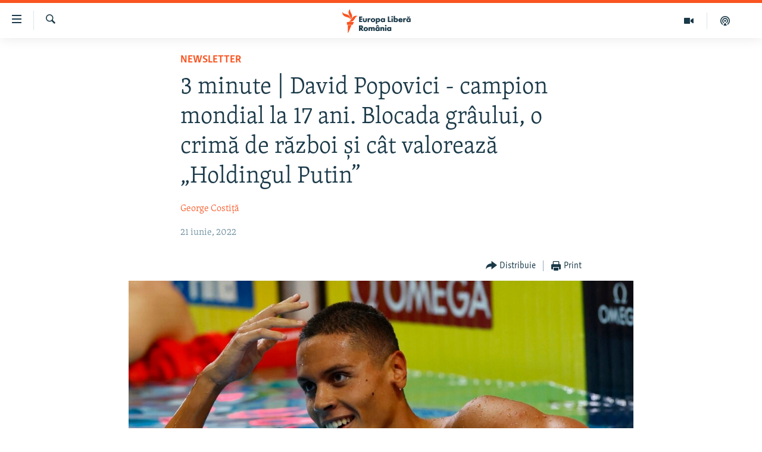

--- FILE ---
content_type: text/html; charset=utf-8
request_url: https://romania.europalibera.org/a/minute-david-popovici---campion-mondial-la-17-ani-blocada-gr%C3%A2ului-o-crim%C4%83-de-r%C4%83zboi-%C8%99i-c%C3%A2t-valoreaz%C4%83-holdingul-putin-/31907641.html
body_size: 18296
content:

<!DOCTYPE html>
<html lang="ro" dir="ltr" class="no-js">
<head>
<link href="/Content/responsive/RFE/ro-RO/RFE-ro-RO.css?&amp;av=0.0.0.0&amp;cb=371" rel="stylesheet"/>
<script src="//tags.europalibera.org/rferl-pangea/prod/utag.sync.js"></script> <script type='text/javascript' src='https://www.youtube.com/iframe_api' async></script>
<link rel="manifest" href="/manifest.json">
<script type="text/javascript">
//a general 'js' detection, must be on top level in <head>, due to CSS performance
document.documentElement.className = "js";
var cacheBuster = "371";
var appBaseUrl = "/";
var imgEnhancerBreakpoints = [0, 144, 256, 408, 650, 1023, 1597];
var isLoggingEnabled = false;
var isPreviewPage = false;
var isLivePreviewPage = false;
if (!isPreviewPage) {
window.RFE = window.RFE || {};
window.RFE.cacheEnabledByParam = window.location.href.indexOf('nocache=1') === -1;
const url = new URL(window.location.href);
const params = new URLSearchParams(url.search);
// Remove the 'nocache' parameter
params.delete('nocache');
// Update the URL without the 'nocache' parameter
url.search = params.toString();
window.history.replaceState(null, '', url.toString());
} else {
window.addEventListener('load', function() {
const links = window.document.links;
for (let i = 0; i < links.length; i++) {
links[i].href = '#';
links[i].target = '_self';
}
})
}
// Iframe & Embed detection
var embedProperties = {};
try {
// Reliable way to check if we are in an iframe.
var isIframe = window.self !== window.top;
embedProperties.is_iframe = isIframe;
if (!isIframe) {
embedProperties.embed_context = "main";
} else {
// We are in an iframe. Let's try to access the parent.
// This access will only fail with strict cross-origin (without document.domain).
var parentLocation = window.top.location;
// The access succeeded. Now we explicitly compare the hostname.
if (window.location.hostname === parentLocation.hostname) {
embedProperties.embed_context = "embed_self";
} else {
// Hostname is different (e.g. different subdomain with document.domain)
embedProperties.embed_context = "embed_cross";
}
// Since the access works, we can safely get the details.
embedProperties.url_parent = parentLocation.href;
embedProperties.title_parent = window.top.document.title;
}
} catch (err) {
// We are in an iframe, and an error occurred, probably due to cross-origin restrictions.
embedProperties.is_iframe = true;
embedProperties.embed_context = "embed_cross";
// We cannot access the properties of window.top.
// `document.referrer` can sometimes provide the URL of the parent page.
// It is not 100% reliable, but it is the best we can do in this situation.
embedProperties.url_parent = document.referrer || null;
embedProperties.title_parent = null; // We can't get to the title in a cross-origin scenario.
}
var pwaEnabled = false;
var swCacheDisabled;
</script>
<meta charset="utf-8" />
<title>3 minute | David Popovici - campion mondial la 17 ani. Blocada gr&#226;ului, o crimă de război și c&#226;t valorează „Holdingul Putin”</title>
<meta name="description" content="David Popovici este, la 17 ani, primul &#238;notător masculin rom&#226;n care a c&#226;știgat o medalie de aur la Campionatele Mondiale. UE acuză Rusia de crime de război prin interzicerea exportului de gr&#226;u ucrainean, iar Moscova spune că doi foști militari americani nu vor beneficia de Convenția de la Geneva." />
<meta name="keywords" content="Newsletter, Rusia, Vladimir Putin, Ucraina, crime de razboi, david popovici, cereale ucraine, natatie" />
<meta name="viewport" content="width=device-width, initial-scale=1.0" />
<meta http-equiv="X-UA-Compatible" content="IE=edge" />
<meta name="robots" content="max-image-preview:large"><meta name="facebook-domain-verification" content="k3nlmqxamdlwyamdiwpe1na64zgsq8" />
<link href="https://romania.europalibera.org/a/minute-david-popovici---campion-mondial-la-17-ani-blocada-gr&#226;ului-o-crimă-de-război-și-c&#226;t-valorează-holdingul-putin-/31907641.html" rel="canonical" />
<meta name="apple-mobile-web-app-title" content="Radio Europa Liberă/Radio Libertatea" />
<meta name="apple-mobile-web-app-status-bar-style" content="black" />
<meta name="apple-itunes-app" content="app-id=475986784, app-argument=//31907641.ltr" />
<meta content="3 minute | David Popovici - campion mondial la 17 ani. Blocada grâului, o crimă de război și cât valorează „Holdingul Putin”" property="og:title" />
<meta content="David Popovici este, la 17 ani, primul înotător masculin român care a câștigat o medalie de aur la Campionatele Mondiale. UE acuză Rusia de crime de război prin interzicerea exportului de grâu ucrainean, iar Moscova spune că doi foști militari americani nu vor beneficia de Convenția de la Geneva." property="og:description" />
<meta content="article" property="og:type" />
<meta content="https://romania.europalibera.org/a/minute-david-popovici---campion-mondial-la-17-ani-blocada-grâului-o-crimă-de-război-și-cât-valorează-holdingul-putin-/31907641.html" property="og:url" />
<meta content="Europa Liberă România" property="og:site_name" />
<meta content="https://www.facebook.com/romania.europalibera/" property="article:publisher" />
<meta content="https://gdb.rferl.org/fa6d1899-eb05-47e2-8f92-2c6c45ac961f_cx1_cy9_cw95_w1200_h630.jpg" property="og:image" />
<meta content="1200" property="og:image:width" />
<meta content="630" property="og:image:height" />
<meta content="568280086670706" property="fb:app_id" />
<meta content="George Costiță" name="Author" />
<meta content="summary_large_image" name="twitter:card" />
<meta content="@SomeAccount" name="twitter:site" />
<meta content="https://gdb.rferl.org/fa6d1899-eb05-47e2-8f92-2c6c45ac961f_cx1_cy9_cw95_w1200_h630.jpg" name="twitter:image" />
<meta content="3 minute | David Popovici - campion mondial la 17 ani. Blocada grâului, o crimă de război și cât valorează „Holdingul Putin”" name="twitter:title" />
<meta content="David Popovici este, la 17 ani, primul înotător masculin român care a câștigat o medalie de aur la Campionatele Mondiale. UE acuză Rusia de crime de război prin interzicerea exportului de grâu ucrainean, iar Moscova spune că doi foști militari americani nu vor beneficia de Convenția de la Geneva." name="twitter:description" />
<link rel="amphtml" href="https://romania.europalibera.org/amp/minute-david-popovici---campion-mondial-la-17-ani-blocada-gr&#226;ului-o-crimă-de-război-și-c&#226;t-valorează-holdingul-putin-/31907641.html" />
<script type="application/ld+json">{"articleSection":"Newsletter","isAccessibleForFree":true,"headline":"3 minute | David Popovici - campion mondial la 17 ani. Blocada grâului, o crimă de război și cât valorează...","inLanguage":"ro-RO","keywords":"Newsletter, Rusia, Vladimir Putin, Ucraina, crime de razboi, david popovici, cereale ucraine, natatie","author":{"@type":"Person","url":"https://romania.europalibera.org/author/george-costita/bp-uqy","description":"A intrat ca Senior Correspondent în echipa Europei Libere în ianuarie 2022, după zece ani în care a scris despre cele mai importante evenimente interne și externe ale zilei în două redacții de televiziune din București și a colaborat cu o platformă de investigații. Este absolvent al Facultății de Jurnalism din Iași și a câștigat experiență încă din anii studenției, colaborând cu revistele locale.","image":{"@type":"ImageObject","url":"https://gdb.rferl.org/01000000-0aff-0242-ad5e-08db935e4cde.jpeg"},"name":"George Costiță"},"datePublished":"2022-06-21 06:34:52Z","dateModified":"2022-06-21 06:34:52Z","publisher":{"logo":{"width":512,"height":220,"@type":"ImageObject","url":"https://romania.europalibera.org/Content/responsive/RFE/ro-RO/img/logo.png"},"@type":"NewsMediaOrganization","url":"https://romania.europalibera.org","sameAs":["https://www.facebook.com/europalibera.romania","https://www.youtube.com/channel/UCOk4Hl2jxsTJ4AoyV2zukoQ","https://www.instagram.com/europalibera.romania/","https://twitter.com/EuropaLiberaRo"],"name":"Europa Liberă România (RFE/RL)","alternateName":""},"@context":"https://schema.org","@type":"NewsArticle","mainEntityOfPage":"https://romania.europalibera.org/a/minute-david-popovici---campion-mondial-la-17-ani-blocada-grâului-o-crimă-de-război-și-cât-valorează-holdingul-putin-/31907641.html","url":"https://romania.europalibera.org/a/minute-david-popovici---campion-mondial-la-17-ani-blocada-grâului-o-crimă-de-război-și-cât-valorează-holdingul-putin-/31907641.html","description":"David Popovici este, la 17 ani, primul înotător masculin român care a câștigat o medalie de aur la Campionatele Mondiale. UE acuză Rusia de crime de război prin interzicerea exportului de grâu ucrainean, iar Moscova spune că doi foști militari americani nu vor beneficia de Convenția de la Geneva.","image":{"width":1080,"height":608,"@type":"ImageObject","url":"https://gdb.rferl.org/fa6d1899-eb05-47e2-8f92-2c6c45ac961f_cx1_cy9_cw95_w1080_h608.jpg"},"name":"3 minute | David Popovici - campion mondial la 17 ani. Blocada grâului, o crimă de război și cât valorează „Holdingul Putin”"}</script>
<script src="/Scripts/responsive/infographics.b?v=dVbZ-Cza7s4UoO3BqYSZdbxQZVF4BOLP5EfYDs4kqEo1&amp;av=0.0.0.0&amp;cb=371"></script>
<script src="/Scripts/responsive/loader.b?v=C-JLefdHQ4ECvt5x4bMsJCTq2VRkcN8JUkP-IB-DzAI1&amp;av=0.0.0.0&amp;cb=371"></script>
<link rel="icon" type="image/svg+xml" href="/Content/responsive/RFE/img/webApp/favicon.svg" />
<link rel="alternate icon" href="/Content/responsive/RFE/img/webApp/favicon.ico" />
<link rel="mask-icon" color="#ea6903" href="/Content/responsive/RFE/img/webApp/favicon_safari.svg" />
<link rel="apple-touch-icon" sizes="152x152" href="/Content/responsive/RFE/img/webApp/ico-152x152.png" />
<link rel="apple-touch-icon" sizes="144x144" href="/Content/responsive/RFE/img/webApp/ico-144x144.png" />
<link rel="apple-touch-icon" sizes="114x114" href="/Content/responsive/RFE/img/webApp/ico-114x114.png" />
<link rel="apple-touch-icon" sizes="72x72" href="/Content/responsive/RFE/img/webApp/ico-72x72.png" />
<link rel="apple-touch-icon-precomposed" href="/Content/responsive/RFE/img/webApp/ico-57x57.png" />
<link rel="icon" sizes="192x192" href="/Content/responsive/RFE/img/webApp/ico-192x192.png" />
<link rel="icon" sizes="128x128" href="/Content/responsive/RFE/img/webApp/ico-128x128.png" />
<meta name="msapplication-TileColor" content="#ffffff" />
<meta name="msapplication-TileImage" content="/Content/responsive/RFE/img/webApp/ico-144x144.png" />
<link rel="preload" href="/Content/responsive/fonts/Skolar-Lt_LatnCyrl_v2.4.woff" type="font/woff" as="font" crossorigin="anonymous" />
<link rel="alternate" type="application/rss+xml" title="RFE/RL - Top Stories [RSS]" href="/api/" />
<link rel="sitemap" type="application/rss+xml" href="/sitemap.xml" />
<script type="text/javascript">
var analyticsData = Object.assign(embedProperties, {url:"https://romania.europalibera.org/a/minute-david-popovici---campion-mondial-la-17-ani-blocada-gr%c3%a2ului-o-crim%c4%83-de-r%c4%83zboi-%c8%99i-c%c3%a2t-valoreaz%c4%83-holdingul-putin-/31907641.html",property_id:"526",article_uid:"31907641",page_title:"3 minute | David Popovici - campion mondial la 17 ani. Blocada grâului, o crimă de război și cât valorează „Holdingul Putin”",page_type:"article",content_type:"article",subcontent_type:"article",last_modified:"2022-06-21 06:34:52Z",pub_datetime:"2022-06-21 06:34:52Z",section:"newsletter",english_section:"backgrounder",byline:"George Costiță",categories:"backgrounder",tags:"rusia;vladimir putin;ucraina;crime de razboi;david popovici;cereale ucraine;natatie",domain:"romania.europalibera.org",language:"Romanian",language_service:"RFERL Romanian",platform:"web",copied:"no",copied_article:"",copied_title:"",runs_js:"Yes",cms_release:"8.45.0.0.371",enviro_type:"prod",slug:"minute-david-popovici---campion-mondial-la-17-ani-blocada-grâului-o-crimă-de-război-și-cât-valorează-holdingul-putin-",entity:"RFE",short_language_service:"ROM",platform_short:"W",page_name:"3 minute | David Popovici - campion mondial la 17 ani. Blocada grâului, o crimă de război și cât valorează „Holdingul Putin”"});
// Push Analytics data as GTM message (without "event" attribute and before GTM initialization)
window.dataLayer = window.dataLayer || [];
window.dataLayer.push(analyticsData);
</script>
<script type="text/javascript" data-cookiecategory="analytics">
var gtmEventObject = {event: 'page_meta_ready'};window.dataLayer = window.dataLayer || [];window.dataLayer.push(gtmEventObject);
var renderGtm = "true";
if (renderGtm === "true") {
(function(w,d,s,l,i){w[l]=w[l]||[];w[l].push({'gtm.start':new Date().getTime(),event:'gtm.js'});var f=d.getElementsByTagName(s)[0],j=d.createElement(s),dl=l!='dataLayer'?'&l='+l:'';j.async=true;j.src='//www.googletagmanager.com/gtm.js?id='+i+dl;f.parentNode.insertBefore(j,f);})(window,document,'script','dataLayer','GTM-WXZBPZ');
}
</script>
</head>
<body class=" nav-no-loaded cc_theme pg-article pg-article--single-column print-lay-article nojs-images ">
<noscript><iframe src="https://www.googletagmanager.com/ns.html?id=GTM-WXZBPZ" height="0" width="0" style="display:none;visibility:hidden"></iframe></noscript> <script type="text/javascript" data-cookiecategory="analytics">
var gtmEventObject = {event: 'page_meta_ready'};window.dataLayer = window.dataLayer || [];window.dataLayer.push(gtmEventObject);
var renderGtm = "true";
if (renderGtm === "true") {
(function(w,d,s,l,i){w[l]=w[l]||[];w[l].push({'gtm.start':new Date().getTime(),event:'gtm.js'});var f=d.getElementsByTagName(s)[0],j=d.createElement(s),dl=l!='dataLayer'?'&l='+l:'';j.async=true;j.src='//www.googletagmanager.com/gtm.js?id='+i+dl;f.parentNode.insertBefore(j,f);})(window,document,'script','dataLayer','GTM-WXZBPZ');
}
</script>
<!--Analytics tag js version start-->
<script type="text/javascript" data-cookiecategory="analytics">
var utag_data = Object.assign({}, analyticsData, {pub_year:"2022",pub_month:"06",pub_day:"21",pub_hour:"06",pub_weekday:"Tuesday"});
if(typeof(TealiumTagFrom)==='function' && typeof(TealiumTagSearchKeyword)==='function') {
var utag_from=TealiumTagFrom();var utag_searchKeyword=TealiumTagSearchKeyword();
if(utag_searchKeyword!=null && utag_searchKeyword!=='' && utag_data["search_keyword"]==null) utag_data["search_keyword"]=utag_searchKeyword;if(utag_from!=null && utag_from!=='') utag_data["from"]=TealiumTagFrom();}
if(window.top!== window.self&&utag_data.page_type==="snippet"){utag_data.page_type = 'iframe';}
try{if(window.top!==window.self&&window.self.location.hostname===window.top.location.hostname){utag_data.platform = 'self-embed';utag_data.platform_short = 'se';}}catch(e){if(window.top!==window.self&&window.self.location.search.includes("platformType=self-embed")){utag_data.platform = 'cross-promo';utag_data.platform_short = 'cp';}}
(function(a,b,c,d){ a="https://tags.europalibera.org/rferl-pangea/prod/utag.js"; b=document;c="script";d=b.createElement(c);d.src=a;d.type="text/java"+c;d.async=true; a=b.getElementsByTagName(c)[0];a.parentNode.insertBefore(d,a); })();
</script>
<!--Analytics tag js version end-->
<!-- Analytics tag management NoScript -->
<noscript>
<img style="position: absolute; border: none;" src="https://ssc.europalibera.org/b/ss/bbgprod,bbgentityrferl/1/G.4--NS/2045754728?pageName=rfe%3arom%3aw%3aarticle%3a3%20minute%20%7c%20david%20popovici%20-%20campion%20mondial%20la%2017%20ani.%20blocada%20gr%c3%a2ului%2c%20o%20crim%c4%83%20de%20r%c4%83zboi%20%c8%99i%20c%c3%a2t%20valoreaz%c4%83%20%e2%80%9eholdingul%20putin%e2%80%9d&amp;c6=3%20minute%20%7c%20david%20popovici%20-%20campion%20mondial%20la%2017%20ani.%20blocada%20gr%c3%a2ului%2c%20o%20crim%c4%83%20de%20r%c4%83zboi%20%c8%99i%20c%c3%a2t%20valoreaz%c4%83%20%e2%80%9eholdingul%20putin%e2%80%9d&amp;v36=8.45.0.0.371&amp;v6=D=c6&amp;g=https%3a%2f%2fromania.europalibera.org%2fa%2fminute-david-popovici---campion-mondial-la-17-ani-blocada-gr%25c3%25a2ului-o-crim%25c4%2583-de-r%25c4%2583zboi-%25c8%2599i-c%25c3%25a2t-valoreaz%25c4%2583-holdingul-putin-%2f31907641.html&amp;c1=D=g&amp;v1=D=g&amp;events=event1,event52&amp;c16=rferl%20romanian&amp;v16=D=c16&amp;c5=backgrounder&amp;v5=D=c5&amp;ch=newsletter&amp;c15=romanian&amp;v15=D=c15&amp;c4=article&amp;v4=D=c4&amp;c14=31907641&amp;v14=D=c14&amp;v20=no&amp;c17=web&amp;v17=D=c17&amp;mcorgid=518abc7455e462b97f000101%40adobeorg&amp;server=romania.europalibera.org&amp;pageType=D=c4&amp;ns=bbg&amp;v29=D=server&amp;v25=rfe&amp;v30=526&amp;v105=D=User-Agent " alt="analytics" width="1" height="1" /></noscript>
<!-- End of Analytics tag management NoScript -->
<!--*** Accessibility links - For ScreenReaders only ***-->
<section>
<div class="sr-only">
<h2>Linkuri accesibilitate</h2>
<ul>
<li><a href="#content" data-disable-smooth-scroll="1">Sari la conținutul principal</a></li>
<li><a href="#navigation" data-disable-smooth-scroll="1">Sari la navigarea principală</a></li>
<li><a href="#txtHeaderSearch" data-disable-smooth-scroll="1">Sari la căutare</a></li>
</ul>
</div>
</section>
<div dir="ltr">
<div id="page">
<aside>
<div class="c-lightbox overlay-modal">
<div class="c-lightbox__intro">
<h2 class="c-lightbox__intro-title"></h2>
<button class="btn btn--rounded c-lightbox__btn c-lightbox__intro-next" title="Următorul">
<span class="ico ico--rounded ico-chevron-forward"></span>
<span class="sr-only">Următorul</span>
</button>
</div>
<div class="c-lightbox__nav">
<button class="btn btn--rounded c-lightbox__btn c-lightbox__btn--close" title="Inchide">
<span class="ico ico--rounded ico-close"></span>
<span class="sr-only">Inchide</span>
</button>
<button class="btn btn--rounded c-lightbox__btn c-lightbox__btn--prev" title="Precedent">
<span class="ico ico--rounded ico-chevron-backward"></span>
<span class="sr-only">Precedent</span>
</button>
<button class="btn btn--rounded c-lightbox__btn c-lightbox__btn--next" title="Următorul">
<span class="ico ico--rounded ico-chevron-forward"></span>
<span class="sr-only">Următorul</span>
</button>
</div>
<div class="c-lightbox__content-wrap">
<figure class="c-lightbox__content">
<span class="c-spinner c-spinner--lightbox">
<img src="/Content/responsive/img/player-spinner.png"
alt="Așteptați"
title="Așteptați" />
</span>
<div class="c-lightbox__img">
<div class="thumb">
<img src="" alt="" />
</div>
</div>
<figcaption>
<div class="c-lightbox__info c-lightbox__info--foot">
<span class="c-lightbox__counter"></span>
<span class="caption c-lightbox__caption"></span>
</div>
</figcaption>
</figure>
</div>
<div class="hidden">
<div class="content-advisory__box content-advisory__box--lightbox">
<span class="content-advisory__box-text">This image contains sensitive content which some people may find offensive or disturbing.</span>
<button class="btn btn--transparent content-advisory__box-btn m-t-md" value="text" type="button">
<span class="btn__text">
Click to reveal
</span>
</button>
</div>
</div>
</div>
<div class="print-dialogue">
<div class="container">
<h3 class="print-dialogue__title section-head">Print Options:</h3>
<div class="print-dialogue__opts">
<ul class="print-dialogue__opt-group">
<li class="form__group form__group--checkbox">
<input class="form__check " id="checkboxImages" name="checkboxImages" type="checkbox" checked="checked" />
<label for="checkboxImages" class="form__label m-t-md">Images</label>
</li>
<li class="form__group form__group--checkbox">
<input class="form__check " id="checkboxMultimedia" name="checkboxMultimedia" type="checkbox" checked="checked" />
<label for="checkboxMultimedia" class="form__label m-t-md">Multimedia</label>
</li>
</ul>
<ul class="print-dialogue__opt-group">
<li class="form__group form__group--checkbox">
<input class="form__check " id="checkboxEmbedded" name="checkboxEmbedded" type="checkbox" checked="checked" />
<label for="checkboxEmbedded" class="form__label m-t-md">Embedded Content</label>
</li>
<li class="form__group form__group--checkbox">
<input class="form__check " id="checkboxComments" name="checkboxComments" type="checkbox" />
<label for="checkboxComments" class="form__label m-t-md"> Comments</label>
</li>
</ul>
</div>
<div class="print-dialogue__buttons">
<button class="btn btn--secondary close-button" type="button" title="Cancel">
<span class="btn__text ">Cancel</span>
</button>
<button class="btn btn-cust-print m-l-sm" type="button" title="Print">
<span class="btn__text ">Print</span>
</button>
</div>
</div>
</div>
<div class="ctc-message pos-fix">
<div class="ctc-message__inner">Link has been copied to clipboard</div>
</div>
</aside>
<div class="hdr-20 hdr-20--big">
<div class="hdr-20__inner">
<div class="hdr-20__max pos-rel">
<div class="hdr-20__side hdr-20__side--primary d-flex">
<label data-for="main-menu-ctrl" data-switcher-trigger="true" data-switch-target="main-menu-ctrl" class="burger hdr-trigger pos-rel trans-trigger" data-trans-evt="click" data-trans-id="menu">
<span class="ico ico-close hdr-trigger__ico hdr-trigger__ico--close burger__ico burger__ico--close"></span>
<span class="ico ico-menu hdr-trigger__ico hdr-trigger__ico--open burger__ico burger__ico--open"></span>
</label>
<div class="menu-pnl pos-fix trans-target" data-switch-target="main-menu-ctrl" data-trans-id="menu">
<div class="menu-pnl__inner">
<nav class="main-nav menu-pnl__item menu-pnl__item--first">
<ul class="main-nav__list accordeon" data-analytics-tales="false" data-promo-name="link" data-location-name="nav,secnav">
<li class="main-nav__item">
<a class="main-nav__item-name main-nav__item-name--link" href="/stiri" title="ȘTIRI" data-item-name="news" >ȘTIRI</a>
</li>
<li class="main-nav__item">
<a class="main-nav__item-name main-nav__item-name--link" href="/politica" title="Politică" data-item-name="politics" >Politică</a>
</li>
<li class="main-nav__item">
<a class="main-nav__item-name main-nav__item-name--link" href="/societate" title="Societate" data-item-name="romanian-news" >Societate</a>
</li>
<li class="main-nav__item">
<a class="main-nav__item-name main-nav__item-name--link" href="/externe" title="Externe" data-item-name="international" >Externe</a>
</li>
<li class="main-nav__item">
<a class="main-nav__item-name main-nav__item-name--link" href="/campanii" title="CAMPANII" data-item-name="campanii" >CAMPANII</a>
</li>
<li class="main-nav__item">
<a class="main-nav__item-name main-nav__item-name--link" href="/zeceintrebari" title="#10&#206;ntrebări" data-item-name="zece-intrebari" >#10&#206;ntrebări</a>
</li>
<li class="main-nav__item">
<a class="main-nav__item-name main-nav__item-name--link" href="/z/23158" title="Explainer" data-item-name="explainer" >Explainer</a>
</li>
</ul>
</nav>
<div class="menu-pnl__item menu-pnl__item--social">
<h5 class="menu-pnl__sub-head">Urmărește-ne</h5>
<a href="https://www.facebook.com/europalibera.romania" title="Urmărește-ne pe Facebook" data-analytics-text="follow_on_facebook" class="btn btn--rounded btn--social-inverted menu-pnl__btn js-social-btn btn-facebook" target="_blank" rel="noopener">
<span class="ico ico-facebook-alt ico--rounded"></span>
</a>
<a href="https://www.youtube.com/channel/UCOk4Hl2jxsTJ4AoyV2zukoQ" title="Urmărește-ne pe Youtube" data-analytics-text="follow_on_youtube" class="btn btn--rounded btn--social-inverted menu-pnl__btn js-social-btn btn-youtube" target="_blank" rel="noopener">
<span class="ico ico-youtube ico--rounded"></span>
</a>
<a href="https://www.instagram.com/europalibera.romania/" title="Urmărește-ne pe Instagram" data-analytics-text="follow_on_instagram" class="btn btn--rounded btn--social-inverted menu-pnl__btn js-social-btn btn-instagram" target="_blank" rel="noopener">
<span class="ico ico-instagram ico--rounded"></span>
</a>
</div>
<div class="menu-pnl__item">
<a href="/navigation/allsites" class="menu-pnl__item-link">
<span class="ico ico-languages "></span>
Toate site-urile REL/RL
</a>
</div>
</div>
</div>
<label data-for="top-search-ctrl" data-switcher-trigger="true" data-switch-target="top-search-ctrl" class="top-srch-trigger hdr-trigger">
<span class="ico ico-close hdr-trigger__ico hdr-trigger__ico--close top-srch-trigger__ico top-srch-trigger__ico--close"></span>
<span class="ico ico-search hdr-trigger__ico hdr-trigger__ico--open top-srch-trigger__ico top-srch-trigger__ico--open"></span>
</label>
<div class="srch-top srch-top--in-header" data-switch-target="top-search-ctrl">
<div class="container">
<form action="/s" class="srch-top__form srch-top__form--in-header" id="form-topSearchHeader" method="get" role="search"><label for="txtHeaderSearch" class="sr-only">Caută</label>
<input type="text" id="txtHeaderSearch" name="k" placeholder="Caută" accesskey="s" value="" class="srch-top__input analyticstag-event" onkeydown="if (event.keyCode === 13) { FireAnalyticsTagEventOnSearch('search', $dom.get('#txtHeaderSearch')[0].value) }" />
<button title="Caută" type="submit" class="btn btn--top-srch analyticstag-event" onclick="FireAnalyticsTagEventOnSearch('search', $dom.get('#txtHeaderSearch')[0].value) ">
<span class="ico ico-search"></span>
</button></form>
</div>
</div>
<a href="/" class="main-logo-link">
<img src="/Content/responsive/RFE/ro-RO/img/logo-compact.svg" class="main-logo main-logo--comp" alt="site logo">
<img src="/Content/responsive/RFE/ro-RO/img/logo.svg" class="main-logo main-logo--big" alt="site logo">
</a>
</div>
<div class="hdr-20__side hdr-20__side--secondary d-flex">
<a href="/podcasts" title="Podcast" class="hdr-20__secondary-item" data-item-name="podcast">
<span class="ico ico-podcast hdr-20__secondary-icon"></span>
</a>
<a href="/foto-video" title="Multimedia" class="hdr-20__secondary-item" data-item-name="video">
<span class="ico ico-video hdr-20__secondary-icon"></span>
</a>
<a href="/s" title="Caută" class="hdr-20__secondary-item hdr-20__secondary-item--search" data-item-name="search">
<span class="ico ico-search hdr-20__secondary-icon hdr-20__secondary-icon--search"></span>
</a>
<div class="srch-bottom">
<form action="/s" class="srch-bottom__form d-flex" id="form-bottomSearch" method="get" role="search"><label for="txtSearch" class="sr-only">Caută</label>
<input type="search" id="txtSearch" name="k" placeholder="Caută" accesskey="s" value="" class="srch-bottom__input analyticstag-event" onkeydown="if (event.keyCode === 13) { FireAnalyticsTagEventOnSearch('search', $dom.get('#txtSearch')[0].value) }" />
<button title="Caută" type="submit" class="btn btn--bottom-srch analyticstag-event" onclick="FireAnalyticsTagEventOnSearch('search', $dom.get('#txtSearch')[0].value) ">
<span class="ico ico-search"></span>
</button></form>
</div>
</div>
<img src="/Content/responsive/RFE/ro-RO/img/logo-print.gif" class="logo-print" loading="lazy" alt="site logo">
<img src="/Content/responsive/RFE/ro-RO/img/logo-print_color.png" class="logo-print logo-print--color" loading="lazy" alt="site logo">
</div>
</div>
</div>
<script>
if (document.body.className.indexOf('pg-home') > -1) {
var nav2In = document.querySelector('.hdr-20__inner');
var nav2Sec = document.querySelector('.hdr-20__side--secondary');
var secStyle = window.getComputedStyle(nav2Sec);
if (nav2In && window.pageYOffset < 150 && secStyle['position'] !== 'fixed') {
nav2In.classList.add('hdr-20__inner--big')
}
}
</script>
<div class="c-hlights c-hlights--breaking c-hlights--no-item" data-hlight-display="mobile,desktop">
<div class="c-hlights__wrap container p-0">
<div class="c-hlights__nav">
<a role="button" href="#" title="Precedent">
<span class="ico ico-chevron-backward m-0"></span>
<span class="sr-only">Precedent</span>
</a>
<a role="button" href="#" title="Următorul">
<span class="ico ico-chevron-forward m-0"></span>
<span class="sr-only">Următorul</span>
</a>
</div>
<span class="c-hlights__label">
<span class="">Ultima oră</span>
<span class="switcher-trigger">
<label data-for="more-less-1" data-switcher-trigger="true" class="switcher-trigger__label switcher-trigger__label--more p-b-0" title="Mai multe">
<span class="ico ico-chevron-down"></span>
</label>
<label data-for="more-less-1" data-switcher-trigger="true" class="switcher-trigger__label switcher-trigger__label--less p-b-0" title="Mai puține">
<span class="ico ico-chevron-up"></span>
</label>
</span>
</span>
<ul class="c-hlights__items switcher-target" data-switch-target="more-less-1">
</ul>
</div>
</div> <div id="content">
<main class="container">
<div class="hdr-container">
<div class="row">
<div class="col-xs-12 col-sm-12 col-md-10 col-md-offset-1">
<div class="row">
<div class="col-category col-xs-12 col-md-8 col-md-offset-2"> <div class="category js-category">
<a class="" href="/treiminute">Newsletter</a> </div>
</div><div class="col-title col-xs-12 col-md-8 col-md-offset-2"> <h1 class="title pg-title">
3 minute | David Popovici - campion mondial la 17 ani. Blocada gr&#226;ului, o crimă de război și c&#226;t valorează „Holdingul Putin”
</h1>
</div><div class="col-publishing-details col-xs-12 col-md-8 col-md-offset-2"> <div class="publishing-details ">
<div class="links">
<ul class="links__list">
<li class="links__item">
<a class="links__item-link" href="/author/george-costita/bp-uqy" title="George Costiță">George Costiță</a>
</li>
</ul>
</div>
<div class="published">
<span class="date" >
<time pubdate="pubdate" datetime="2022-06-21T09:34:52+02:00">
21 iunie, 2022
</time>
</span>
</div>
</div>
</div><div class="col-xs-12 col-md-8 col-md-offset-2"> <div class="col-article-tools pos-rel article-share">
<div class="col-article-tools__end">
<div class="share--box">
<div class="sticky-share-container" style="display:none">
<div class="container">
<a href="https://romania.europalibera.org" id="logo-sticky-share">&nbsp;</a>
<div class="pg-title pg-title--sticky-share">
3 minute | David Popovici - campion mondial la 17 ani. Blocada gr&#226;ului, o crimă de război și c&#226;t valorează „Holdingul Putin”
</div>
<div class="sticked-nav-actions">
<!--This part is for sticky navigation display-->
<p class="buttons link-content-sharing p-0 ">
<button class="btn btn--link btn-content-sharing p-t-0 " id="btnContentSharing" value="text" role="Button" type="" title="comută mai multe opțiuni de distribuire">
<span class="ico ico-share ico--l"></span>
<span class="btn__text ">
Distribuie
</span>
</button>
</p>
<aside class="content-sharing js-content-sharing js-content-sharing--apply-sticky content-sharing--sticky"
role="complementary"
data-share-url="https://romania.europalibera.org/a/minute-david-popovici---campion-mondial-la-17-ani-blocada-gr%c3%a2ului-o-crim%c4%83-de-r%c4%83zboi-%c8%99i-c%c3%a2t-valoreaz%c4%83-holdingul-putin-/31907641.html" data-share-title="3 minute | David Popovici - campion mondial la 17 ani. Blocada gr&#226;ului, o crimă de război și c&#226;t valorează „Holdingul Putin”" data-share-text="David Popovici este, la 17 ani, primul &#238;notător masculin rom&#226;n care a c&#226;știgat o medalie de aur la Campionatele Mondiale. UE acuză Rusia de crime de război prin interzicerea exportului de gr&#226;u ucrainean, iar Moscova spune că doi foști militari americani nu vor beneficia de Convenția de la Geneva.">
<div class="content-sharing__popover">
<h6 class="content-sharing__title">Distribuie</h6>
<button href="#close" id="btnCloseSharing" class="btn btn--text-like content-sharing__close-btn">
<span class="ico ico-close ico--l"></span>
</button>
<ul class="content-sharing__list">
<li class="content-sharing__item">
<div class="ctc ">
<input type="text" class="ctc__input" readonly="readonly">
<a href="" js-href="https://romania.europalibera.org/a/minute-david-popovici---campion-mondial-la-17-ani-blocada-gr%c3%a2ului-o-crim%c4%83-de-r%c4%83zboi-%c8%99i-c%c3%a2t-valoreaz%c4%83-holdingul-putin-/31907641.html" class="content-sharing__link ctc__button">
<span class="ico ico-copy-link ico--rounded ico--s"></span>
<span class="content-sharing__link-text">Copy link</span>
</a>
</div>
</li>
<li class="content-sharing__item">
<a href="https://facebook.com/sharer.php?u=https%3a%2f%2fromania.europalibera.org%2fa%2fminute-david-popovici---campion-mondial-la-17-ani-blocada-gr%25c3%25a2ului-o-crim%25c4%2583-de-r%25c4%2583zboi-%25c8%2599i-c%25c3%25a2t-valoreaz%25c4%2583-holdingul-putin-%2f31907641.html"
data-analytics-text="share_on_facebook"
title="Facebook" target="_blank"
class="content-sharing__link js-social-btn">
<span class="ico ico-facebook ico--rounded ico--s"></span>
<span class="content-sharing__link-text">Facebook</span>
</a>
</li>
<li class="content-sharing__item visible-xs-inline-block visible-sm-inline-block">
<a href="whatsapp://send?text=https%3a%2f%2fromania.europalibera.org%2fa%2fminute-david-popovici---campion-mondial-la-17-ani-blocada-gr%25c3%25a2ului-o-crim%25c4%2583-de-r%25c4%2583zboi-%25c8%2599i-c%25c3%25a2t-valoreaz%25c4%2583-holdingul-putin-%2f31907641.html"
data-analytics-text="share_on_whatsapp"
title="WhatsApp" target="_blank"
class="content-sharing__link js-social-btn">
<span class="ico ico-whatsapp ico--rounded ico--s"></span>
<span class="content-sharing__link-text">WhatsApp</span>
</a>
</li>
<li class="content-sharing__item visible-md-inline-block visible-lg-inline-block">
<a href="https://web.whatsapp.com/send?text=https%3a%2f%2fromania.europalibera.org%2fa%2fminute-david-popovici---campion-mondial-la-17-ani-blocada-gr%25c3%25a2ului-o-crim%25c4%2583-de-r%25c4%2583zboi-%25c8%2599i-c%25c3%25a2t-valoreaz%25c4%2583-holdingul-putin-%2f31907641.html"
data-analytics-text="share_on_whatsapp_desktop"
title="WhatsApp" target="_blank"
class="content-sharing__link js-social-btn">
<span class="ico ico-whatsapp ico--rounded ico--s"></span>
<span class="content-sharing__link-text">WhatsApp</span>
</a>
</li>
<li class="content-sharing__item">
<a href="https://twitter.com/share?url=https%3a%2f%2fromania.europalibera.org%2fa%2fminute-david-popovici---campion-mondial-la-17-ani-blocada-gr%25c3%25a2ului-o-crim%25c4%2583-de-r%25c4%2583zboi-%25c8%2599i-c%25c3%25a2t-valoreaz%25c4%2583-holdingul-putin-%2f31907641.html&amp;text=3+minute+%7c+David+Popovici+-+campion+mondial+la+17+ani.+Blocada+gr%c3%a2ului%2c+o+crim%c4%83+de+r%c4%83zboi+%c8%99i+c%c3%a2t+valoreaz%c4%83+%e2%80%9eHoldingul+Putin%e2%80%9d"
data-analytics-text="share_on_twitter"
title="X (Twitter)" target="_blank"
class="content-sharing__link js-social-btn">
<span class="ico ico-twitter ico--rounded ico--s"></span>
<span class="content-sharing__link-text">X (Twitter)</span>
</a>
</li>
<li class="content-sharing__item">
<a href="mailto:?body=https%3a%2f%2fromania.europalibera.org%2fa%2fminute-david-popovici---campion-mondial-la-17-ani-blocada-gr%25c3%25a2ului-o-crim%25c4%2583-de-r%25c4%2583zboi-%25c8%2599i-c%25c3%25a2t-valoreaz%25c4%2583-holdingul-putin-%2f31907641.html&amp;subject=3 minute | David Popovici - campion mondial la 17 ani. Blocada gr&#226;ului, o crimă de război și c&#226;t valorează „Holdingul Putin”"
title="Email"
class="content-sharing__link ">
<span class="ico ico-email ico--rounded ico--s"></span>
<span class="content-sharing__link-text">Email</span>
</a>
</li>
</ul>
</div>
</aside>
</div>
</div>
</div>
<div class="links">
<p class="buttons link-content-sharing p-0 ">
<button class="btn btn--link btn-content-sharing p-t-0 " id="btnContentSharing" value="text" role="Button" type="" title="comută mai multe opțiuni de distribuire">
<span class="ico ico-share ico--l"></span>
<span class="btn__text ">
Distribuie
</span>
</button>
</p>
<aside class="content-sharing js-content-sharing " role="complementary"
data-share-url="https://romania.europalibera.org/a/minute-david-popovici---campion-mondial-la-17-ani-blocada-gr%c3%a2ului-o-crim%c4%83-de-r%c4%83zboi-%c8%99i-c%c3%a2t-valoreaz%c4%83-holdingul-putin-/31907641.html" data-share-title="3 minute | David Popovici - campion mondial la 17 ani. Blocada gr&#226;ului, o crimă de război și c&#226;t valorează „Holdingul Putin”" data-share-text="David Popovici este, la 17 ani, primul &#238;notător masculin rom&#226;n care a c&#226;știgat o medalie de aur la Campionatele Mondiale. UE acuză Rusia de crime de război prin interzicerea exportului de gr&#226;u ucrainean, iar Moscova spune că doi foști militari americani nu vor beneficia de Convenția de la Geneva.">
<div class="content-sharing__popover">
<h6 class="content-sharing__title">Distribuie</h6>
<button href="#close" id="btnCloseSharing" class="btn btn--text-like content-sharing__close-btn">
<span class="ico ico-close ico--l"></span>
</button>
<ul class="content-sharing__list">
<li class="content-sharing__item">
<div class="ctc ">
<input type="text" class="ctc__input" readonly="readonly">
<a href="" js-href="https://romania.europalibera.org/a/minute-david-popovici---campion-mondial-la-17-ani-blocada-gr%c3%a2ului-o-crim%c4%83-de-r%c4%83zboi-%c8%99i-c%c3%a2t-valoreaz%c4%83-holdingul-putin-/31907641.html" class="content-sharing__link ctc__button">
<span class="ico ico-copy-link ico--rounded ico--l"></span>
<span class="content-sharing__link-text">Copy link</span>
</a>
</div>
</li>
<li class="content-sharing__item">
<a href="https://facebook.com/sharer.php?u=https%3a%2f%2fromania.europalibera.org%2fa%2fminute-david-popovici---campion-mondial-la-17-ani-blocada-gr%25c3%25a2ului-o-crim%25c4%2583-de-r%25c4%2583zboi-%25c8%2599i-c%25c3%25a2t-valoreaz%25c4%2583-holdingul-putin-%2f31907641.html"
data-analytics-text="share_on_facebook"
title="Facebook" target="_blank"
class="content-sharing__link js-social-btn">
<span class="ico ico-facebook ico--rounded ico--l"></span>
<span class="content-sharing__link-text">Facebook</span>
</a>
</li>
<li class="content-sharing__item visible-xs-inline-block visible-sm-inline-block">
<a href="whatsapp://send?text=https%3a%2f%2fromania.europalibera.org%2fa%2fminute-david-popovici---campion-mondial-la-17-ani-blocada-gr%25c3%25a2ului-o-crim%25c4%2583-de-r%25c4%2583zboi-%25c8%2599i-c%25c3%25a2t-valoreaz%25c4%2583-holdingul-putin-%2f31907641.html"
data-analytics-text="share_on_whatsapp"
title="WhatsApp" target="_blank"
class="content-sharing__link js-social-btn">
<span class="ico ico-whatsapp ico--rounded ico--l"></span>
<span class="content-sharing__link-text">WhatsApp</span>
</a>
</li>
<li class="content-sharing__item visible-md-inline-block visible-lg-inline-block">
<a href="https://web.whatsapp.com/send?text=https%3a%2f%2fromania.europalibera.org%2fa%2fminute-david-popovici---campion-mondial-la-17-ani-blocada-gr%25c3%25a2ului-o-crim%25c4%2583-de-r%25c4%2583zboi-%25c8%2599i-c%25c3%25a2t-valoreaz%25c4%2583-holdingul-putin-%2f31907641.html"
data-analytics-text="share_on_whatsapp_desktop"
title="WhatsApp" target="_blank"
class="content-sharing__link js-social-btn">
<span class="ico ico-whatsapp ico--rounded ico--l"></span>
<span class="content-sharing__link-text">WhatsApp</span>
</a>
</li>
<li class="content-sharing__item">
<a href="https://twitter.com/share?url=https%3a%2f%2fromania.europalibera.org%2fa%2fminute-david-popovici---campion-mondial-la-17-ani-blocada-gr%25c3%25a2ului-o-crim%25c4%2583-de-r%25c4%2583zboi-%25c8%2599i-c%25c3%25a2t-valoreaz%25c4%2583-holdingul-putin-%2f31907641.html&amp;text=3+minute+%7c+David+Popovici+-+campion+mondial+la+17+ani.+Blocada+gr%c3%a2ului%2c+o+crim%c4%83+de+r%c4%83zboi+%c8%99i+c%c3%a2t+valoreaz%c4%83+%e2%80%9eHoldingul+Putin%e2%80%9d"
data-analytics-text="share_on_twitter"
title="X (Twitter)" target="_blank"
class="content-sharing__link js-social-btn">
<span class="ico ico-twitter ico--rounded ico--l"></span>
<span class="content-sharing__link-text">X (Twitter)</span>
</a>
</li>
<li class="content-sharing__item">
<a href="mailto:?body=https%3a%2f%2fromania.europalibera.org%2fa%2fminute-david-popovici---campion-mondial-la-17-ani-blocada-gr%25c3%25a2ului-o-crim%25c4%2583-de-r%25c4%2583zboi-%25c8%2599i-c%25c3%25a2t-valoreaz%25c4%2583-holdingul-putin-%2f31907641.html&amp;subject=3 minute | David Popovici - campion mondial la 17 ani. Blocada gr&#226;ului, o crimă de război și c&#226;t valorează „Holdingul Putin”"
title="Email"
class="content-sharing__link ">
<span class="ico ico-email ico--rounded ico--l"></span>
<span class="content-sharing__link-text">Email</span>
</a>
</li>
</ul>
</div>
</aside>
<p class="link-print hidden-xs buttons p-0">
<button class="btn btn--link btn-print p-t-0" onclick="if (typeof FireAnalyticsTagEvent === 'function') {FireAnalyticsTagEvent({ on_page_event: 'print_story' });}return false" title="(CTRL+P)">
<span class="ico ico-print"></span>
<span class="btn__text">Print</span>
</button>
</p>
</div>
</div>
</div>
</div>
</div><div class="col-multimedia col-xs-12 col-md-10 col-md-offset-1"> <div class="cover-media">
<figure class="media-image js-media-expand">
<div class="img-wrap">
<div class="thumb thumb16_9">
<img src="https://gdb.rferl.org/fa6d1899-eb05-47e2-8f92-2c6c45ac961f_cx1_cy9_cw95_w250_r1_s.jpg" alt="David Popovici sărbătorește după ce a c&#226;știgat semifinala masculină de 200 m liber, la Campionatele Mondiale de Natație, Budapesta, Ungaria - 19 iunie 2022 (Reuters/Lisa Leutner)" />
</div>
</div>
<figcaption>
<span class="caption">David Popovici sărbătorește după ce a c&#226;știgat semifinala masculină de 200 m liber, la Campionatele Mondiale de Natație, Budapesta, Ungaria - 19 iunie 2022 (Reuters/Lisa Leutner)</span>
</figcaption>
</figure>
</div>
</div>
</div>
</div>
</div>
</div>
<div class="body-container">
<div class="row">
<div class="col-xs-12 col-sm-12 col-md-10 col-md-offset-1">
<div class="row">
<div class="col-xs-12 col-sm-12 col-md-8 col-lg-8 col-md-offset-2">
<div class="intro intro--bold" >
<p >David Popovici este, la 17 ani, primul &#238;notător masculin rom&#226;n care a c&#226;știgat o medalie de aur la Campionatele Mondiale. UE acuză Rusia de crime de război prin interzicerea exportului de gr&#226;u ucrainean, iar Moscova spune că doi foști militari americani nu vor beneficia de Convenția de la Geneva.</p>
</div>
<div id="article-content" class="content-floated-wrap fb-quotable">
<div class="wsw">
<p>Bun găsit,</p>
<p>Iată principalele știri:</p>
<ul>
<li>David Popovici este, începând de aseară, primul înotător român masculin care câștigă o medalie de aur la Campionatele Mondiale, stabilind cu această ocazie și un nou record mondial pentru juniori la proba de 200 de metri.</li>
<li>Ucraina joacă un rol crucial în aprovizionarea cu alimente la nivel mondial, iar din acest motiv șeful politicii externe a UE, Josep Borrell, a calificat drept o „adevărată crimă de război” blocada impusă de Rusia porturilor ucrainene.</li>
<li>Vladimir Putin ar fi primit palate, iahturi și podgorii de la prieteni și oligarhi. Conform unor emailuri ajunse în presă, aceste bunuri pot fi acum legate de un „holding” care deține active în valoare de peste 4,5 miliarde de dolari.</li>
</ul>
<h3 class="wsw__h3"><strong>Cerealele și crimele de război</strong></h3>
<p>Rusia comite o crimă de război prin blocarea exportului de cereale ucrainene, a declarat luni șeful politicii externe a Uniunii Europene. „Milioane de tone de grâu rămân blocate în Ucraina, în timp ce în restul lumii oamenii suferă de foame. Aceasta este o adevărată crimă de război”, a spus Josep Borrell, citat de <a class="wsw__a" href="https://www.reuters.com/world/europe/russias-blockade-ukrainian-grain-exports-is-war-crime-eus-top-diplomat-2022-06-20/">Reuters</a>.</p>
<p>Ucraina este unul dintre principalii furnizori de grâu la nivel mondial, dar livrările sale au stagnat, iar peste 20 de milioane de tone de cereale au rămas blocate în silozuri de când Rusia a invadat țara, în februarie și, ulterior, i-a blocat porturile.</p>
<p>Deși Ucraina este angajată în negocieri „complexe” pentru a-și elibera porturile, nu s-a înregistrat încă niciun progres, le-a spus Volodimir Zelenski, ieri, liderilor Uniunii Africane. Președintele ucrainean a avertizat că actuala criză globală a cerealelor va dura atât timp cât va exista și „războiul colonial” al Rusiei, relatează <a class="wsw__a" href="https://www.rferl.org/a/eu-borrell-russia-grain/31906128.html">RFE/RL</a>.</p><div class="wsw__embed">
<figure class="media-image js-media-expand">
<div class="img-wrap">
<div class="thumb">
<img alt="Imaginile din satelit &#238;ntăresc acuzațiile potrivit cărora Rusia transportă cantități uriașe de cereale ucrainene furate către regimul lui Bashar al-Assad din Siria." src="https://gdb.rferl.org/10040000-0aff-0242-84de-08da52d8c692_w250_r0_s.jpg" />
</div>
</div>
<figcaption>
<span class="caption">Imaginile din satelit &#238;ntăresc acuzațiile potrivit cărora Rusia transportă cantități uriașe de cereale ucrainene furate către regimul lui Bashar al-Assad din Siria.</span>
</figcaption>
</figure>
</div>
<p>Iar imaginile din satelit întăresc acuzațiile potrivit cărora Rusia transportă cantități uriașe de cereale ucrainene furate către regimul lui Bashar al-Assad din Siria. <a class="wsw__a" href="https://www.rferl.org/a/ukraine-russia-grain-war/31906711.html">Serviciul ucrainean al RFE/RL</a> a documentat o serie de transporturi prin cel mai mare terminal de cereale din Crimeea ocupată de Rusia.</p>
<p>După ce Lituania a interzis tranzitul unor mărfuri pe teritoriul său dinspre Rusia către exclava sa Kaliningrad, Moscova a amenințat ieri că va lua măsuri împotriva acestei țări membre NATO, scrie <a class="wsw__a" href="https://www.euronews.com/2022/06/20/anger-as-lithuania-bans-transit-of-goods-to-russia-exclave-kaliningrad">Euronews</a>. Este doar o aplicare a sancțiunilor, spun oficialii de la Vilnius.</p>
<p>Luni a venit rândul președintelui Consiliului European, Charles Michel, să facă apel la cele 27 de ţări membre ale UE să acorde Ucrainei şi Republicii Moldova statutul de candidat în privința aderării, arată <a class="wsw__a" href="https://www.agerpres.ro/politica-externa/2022/06/21/charles-michel-statele-membre-sunt-invitate-sa-acorde-ucrainei-si-republicii-moldova-statutul-de-tari-candidate-la-aderare--937509">Agerpres</a>. „Viitorul Ucrainei, Moldovei şi Georgiei se află în UE”, a spus el.</p>
<p>În condițiile în care doar Ucraina și Moldova ar urma să primească în această săptămână statutul de țară candidată la UE, peste 100.000 de persoane s-au adunat la Tbilisi pentru a arăta angajamentul Georgiei față de aderarea la UE, potrivit <a class="wsw__a" href="https://www.rferl.org/a/georgia-demonstration-eu-membership-georgian-dream-russia/31907025.html">RFE/RL</a>.</p><div class="wsw__embed">
<figure class="media-image js-media-expand">
<div class="img-wrap">
<div class="thumb">
<img alt="Manifestanți țin steagurile naționale ale Georgiei, UE și Ucrainei &#238;n timpul unui miting din fața clădirii Parlamentului din Tbilisi, Georgia, 20 iunie 2022, pentru a-și arăta sprijinul pentru candidatura țării la aderarea la UE." src="https://gdb.rferl.org/080a0000-0a00-0242-3d20-08da534b7759_w250_r0_s.jpg" />
</div>
</div>
<figcaption>
<span class="caption">Manifestanți țin steagurile naționale ale Georgiei, UE și Ucrainei &#238;n timpul unui miting din fața clădirii Parlamentului din Tbilisi, Georgia, 20 iunie 2022, pentru a-și arăta sprijinul pentru candidatura țării la aderarea la UE.</span>
</figcaption>
</figure>
</div>
<p>Așa se face că premierul maghiar Viktor Orbán a cerut ca și Bosnia și Georgia să primească acest statut, fiind însă o condiție imposibil de îndeplinit, transmite<a class="wsw__a" href="https://www.g4media.ro/breaking-viktor-orban-da-sah-uniunii-europene-cere-ca-ucraina-si-moldova-sa-primeasca-statutul-de-tari-candidate-concomitent-cu-bosnia-si-georgia-conditie-imposibil-de-indeplinit.html"> G4Media</a> citând agenția de presă<a class="wsw__a" href="https://hirado.hu/kulfold/cikk/2022/06/20/orban-viktor-az-eu-csucs-elott-ukrajna-moldova-georgia-es-bosznia-is-legyen-tagjelolt"> MTI</a>.</p>
<h3 class="wsw__h3"><strong>Rusia nu aplică Convenția de la Geneva</strong></h3>
<p>Purtătorul de cuvânt al Kremlinului a declarat luni pentru <a class="wsw__a" href="https://www.nbcnews.com/news/world/russia-ukraineveterans-death-penalty-alexander-drueke-and-andy-huynh-rcna34372">NBC News</a> că cei doi foști militari americani capturați de Rusia în Ucraina - Alex Drueke (39 de ani) și Andy Tai Ngoc Huynh (27 de ani) - nu sunt protejați de Convențiile de la Geneva și nu este exclus să fie executați.</p>
<p>În conformitate cu acestea, prizonierii de război trebuie să fie tratați în mod uman și sunt protejați de urmărirea penală pentru participarea la ostilități. Singura excepție este reprezentată de urmărirea penală pentru crime de război.</p>
<p>Departamentul de Stat al SUA a îndemnat Moscova și autoritățile din Ucraina ocupată de Rusia să respecte dreptul internațional, potrivit <a class="wsw__a" href="https://www.nytimes.com/live/2022/06/20/world/russia-ukraine-war-news">The New York Times</a>.</p>
<p><a class="wsw__a" href="https://www.theguardian.com/world/2022/jun/20/russian-emails-vladimir-putin-llcinvest">The Guardian</a> scrie despre palate, podgorii și iahturi administrate de entități care par să facă parte dintr-un holding în valoare de peste 4,5 miliarde de dolari. Acestea i-ar fi fost oferite de apropiați și oligarhi lui Vladimir Putin, iar președintele Rusiei le-ar fi folosit.</p><div class="wsw__embed">
<figure class="media-image js-media-expand">
<div class="img-wrap">
<div class="thumb">
<img alt="Susținătorii &#238;n exil ai lui Aleksei Navaln&#238;i au publicat &#238;n trecut o &#238;nregistrare cu ceea ce ei spun că a fi o dovadă că un iaht de 700 de milioane de dolari aparține președintelui rus Vladimir Putin." src="https://gdb.rferl.org/027a0000-0aff-0242-fe21-08da0c248275_w250_r0_s.jpg" />
</div>
</div>
<figcaption>
<span class="caption">Susținătorii &#238;n exil ai lui Aleksei Navaln&#238;i au publicat &#238;n trecut o &#238;nregistrare cu ceea ce ei spun că a fi o dovadă că un iaht de 700 de milioane de dolari aparține președintelui rus Vladimir Putin.</span>
</figcaption>
</figure>
</div>
<p>Între timp, Polonia va face apel pentru un al șaptelea pachet de sancțiuni împotriva Rusiei, care să includă inclusiv o interdicție privind exportul de tehnologie, transmite <a class="wsw__a" href="https://www.euractiv.com/section/politics/short_news/poland-to-appeal-for-seventh-package-of-russian-sanctions/">Euractiv</a>.</p>
<p>Redactorul-șef al ziarului independent Novaya Gazeta din Rusia a scos la licitație medalia sa de la Premiul Nobel pentru Pace pentru 103,5 milioane de dolari. Dmitri Muratov a declarat că toți banii obținuți din vânzare vor merge pentru a ajuta refugiații din războiul din Ucraina, scrie <a class="wsw__a" href="https://www.bbc.com/news/world-europe-61875391">BBC</a>.</p>
<p>Actorul Ben Stiller, în calitate de ambasador al bunăvoinței UNHCR, s-a întâlnit la Kiev cu președintele Ucrainei. „Ești eroul meu”, <a class="wsw__a" href="https://www.hollywoodreporter.com/movies/movie-news/ben-stiller-meets-with-ukraine-president-volodymyr-zelensky-youre-my-hero-1235168754/">i-a spus acesta</a> lui Volodimir Zelenski.</p>
<h3 class="wsw__h3"><strong>Nașterea unei legende</strong></h3>
<p>La 17 ani, David Popovici a intrat în istoria natației stabilind un nou record mondial la juniori, la proba de 200 de metri liber: 1 minut, 43 de secunde și 21 de sutimi. Cu această ocazie, sportivul legitimat la CS Dinamo a devenit și primul român care a câștigat o medalie de aur la Campionatele Mondiale, scrie <a class="wsw__a" href="https://www.eurosport.ro/natatie/campionate-mondiale/2022/david-popovici-a-intrat-deja-pe-lista-legendelor.-romanul-mai-rapid-si-decat-uriasul-ian-thorpe_sto9000655/story.shtml">Eurosport</a>.</p>
<p>Performanța sa de ieri este cu atât mai importantă cu cât, în semifinale, chiar el stabilise cel mai bun timp la proba de 200 m liber (1:40:40), cu doar o zi înainte. De asemenea, în ultimii zece ani niciun alt sportiv nu a mai coborât sub 1 minut și 40 de secunde la această probă.</p><div class="clear"></div>
<div class="wsw__embed">
<div class="infgraphicsAttach" >
<script type="text/javascript">
initInfographics(
{
groups:[],
params:[{"Name":"embed_html","Value":"&lt;blockquote class=\"twitter-tweet\"&gt;&lt;p lang=\"en\" dir=\"ltr\"&gt;David Popovici is the first male swimmer representing Romania to win 🥇 at the World Championships! Congratulations 👐&lt;a href=\"https://twitter.com/hashtag/FINABudapest2022?src=hash&amp;ref_src=twsrc%5Etfw\"&gt;#FINABudapest2022&lt;/a&gt; &lt;a href=\"https://t.co/gzTUyA0Kqi\"&gt;pic.twitter.com/gzTUyA0Kqi&lt;/a&gt;&lt;/p&gt;— FINA (@fina1908) &lt;a href=\"https://twitter.com/fina1908/status/1538918801194078212?ref_src=twsrc%5Etfw\"&gt;June 20, 2022&lt;/a&gt;&lt;/blockquote&gt;||data-pangea-embed::\"true\"","DefaultValue":"","HtmlEncode":false,"Type":"HTML"}],
isMobile:true
});
</script>
<div class="snippetLoading twitterSnippet"></div>
<script type="text/javascript">
(function (d) {
var userInput = Infographics.Param["embed_html"],
thisSnippet = (d.getElementsByClassName ? d.getElementsByClassName("twitterSnippet") : d.querySelectorAll(".twitterSnippet"))[0],
render = function () {
var madeDiv, bquote, sId = "twitterAPIForSnippet";
try {
madeDiv = document.createElement("div");
madeDiv.innerHTML = userInput;
} catch (e) {
thisSnippet.innerHTML = "Twitter Embed Code is invalid or incomplete.";
return;
}
bquote = madeDiv.childNodes[0];
if (bquote.tagName.toLowerCase() === "blockquote" && bquote.className.indexOf("twitter") !== -1) { //remove everything except paragraphs and links
var all = bquote.getElementsByTagName("*");
for (var i = all.length - 1; i >= 0; i--) {
var elm = all[i];
var tag = elm.tagName.toLowerCase();
if (tag !== "a" && tag !== "p")
all[i].parentNode.removeChild(all[i]);
}
} else {
thisSnippet.innerHTML = "Twitter Embed Code does not contain proper Twitter blockquote.";
return;
}
if (!d.getElementById(sId)) { //async request Twitter API
var js, firstJs = d.getElementsByTagName("script")[0];
js = d.createElement("script");
js.id = sId;
js.src = "//platform.twitter.com/widgets.js";
firstJs.parentNode.insertBefore(js, firstJs);
}
thisSnippet.parentNode.style.width = "100%";
thisSnippet.appendChild(bquote);
if (window.twttr && window.twttr.widgets) {
window.twttr.widgets.load();
window.twttr.events.bind("rendered", function (e) {
//fix twitter bug rendering multiple embeds per tweet. Can be deleted after Twitter fix the issue
if (e.target) {
var par = e.target.parentElement;
if (par && par.className === "twitterSnippetProcessed" &&
e.target.previousSibling && e.target.previousSibling.nodeName.toLowerCase() === "iframe") {
//this is duplicate embed, delete it
par.removeChild(e.target);
}
}
});
}
};
thisSnippet.className = "twitterSnippetProcessed";
thisSnippet.style = "display:flex;justify-content:center;";
if (d.readyState === "uninitialized" || d.readyState === "loading")
window.addEventListener("load", render);
else //liveblog, ajax
render();
})(document);
</script>
</div>
</div>
<p><br />
Publicația menționează că înotul românesc mai avea două titluri mondiale, ambele cucerite la feminin, de către Tamara Costache (50 metri liber, în 1986) şi Diana Mocanu (200 metri spate, în 2001).</p>
<p>Având doar 17 ani, David Popovici este debutant la Campionatele Mondiale de seniori organizate la Budapesta și va mai concura la proba de 100 de metri liber care va avea loc astăzi.</p>
<p>În <a class="wsw__a" href="https://www.dor.ro/david-popovici-fenomen-inot/">Decât o Revistă</a> puteți citi un portret al sportivului și cât muncă trebuie depusă pentru asemenea performanțe.</p>
<p>Politicienii - de la <a class="wsw__a" href="https://www.facebook.com/klausiohannis/posts/pfbid02ErXwPJ4ZzXw1qS6BbvP67ALJ2WqHG6KEVwsUp8SuJ9SHGHeiB5HPPpHc3LwqTVhhl">președintele Klaus Iohannis</a>, <a class="wsw__a" href="https://www.facebook.com/100047341142076/posts/pfbid02Ua28JHurQ3KrtSmedpnrieFGNrM4B1dphtdcT9YXKRX6qRvwboP6gLZ5dP8wGZUyl/?d=n">premierul Nicolae Ciucă</a> sau membri ai Guvernului - s-au grăbit să-l felicite pe sportiv, cu excepția liderului PSD, Marcel Ciolacu. Acesta a fost mai ocupat să conteste măsurile impuse de propriul partid, după cum arată o analiză <a class="wsw__a" href="https://romania.europalibera.org/a/plafonare-pret-carburant-ciolacu-se-lupta-cu-masurile-psd/31906657.html">Europa Liberă</a>.</p>
<p>Din opoziție, Cătălin Drulă îi cere demisia lui Eduard Hellvig, directorul SRI, după scandalul legilor securității. „A ieşit într-o conferinţă de presă din care sunt convins că nu a înţeles nimeni nimic”, a spus liderul USR, potrivit<a class="wsw__a" href="https://www.g4media.ro/catalin-drula-ii-cere-demisia-lui-eduard-hellvig-directorul-sri-dupa-scandalul-legilor-securitatii-a-iesit-intr-o-conferinta-de-presa-din-care-sunt-convins-ca-nu-a-inteles-nimeni-nimic.html"> G4Media</a>. Tot el este nevoit să recunoască faptul că partidul se confruntă cu plecări în masă, după cum scrie <a class="wsw__a" href="https://www.news.ro/politic-intern/drula-plecarile-partid-informatiile-mele-zona-asta-11-parlamentari-s-au-gandit-faca-asta-etape-pleaca-toti-deodata-aici-prea-e-ok-vor-dea-impresia-usr-sparge-1922400620422022062120747275">News.ro</a>.</p>
<p>Dispărut din „politica mare”, dar în continuare președinte al Consiliului Județean Iași, Costel Alexe a fost trimis ieri în judecată de DNA în dosarul în care este acuzat că a primit mită 22 de tone de tablă în perioada în care era ministru al Mediului din partea PNL, transmite <a class="wsw__a" href="https://www.digi24.ro/stiri/actualitate/fostul-ministru-costel-alexe-a-fost-trimis-in-judecata-in-dosarul-in-care-e-acuzat-ca-a-luat-mita-22-de-tone-de-tabla-1982517">Digi24</a>.</p>
<p>Din ediția de azi a <a class="wsw__a" href="https://romania.europalibera.org/a/reia-romania-exploatarea-de-carbune/31906646.html">Europei Libere</a> puteți afla cum vrea România să reglementeze decarbonizarea sectorului energetic până la finalul lunii iunie, pentru a primi bani din PNRR, în timp ce, în Europa, tot mai multe state se reîntorc spre cărbune ca înlocuitor al gazului.</p>
<p>Alte știri:</p>
<ul>
<li>Pe măsură ce America Latină se îndreaptă spre stânga, SUA ar putea trece în plan secund, se arată într-o analiză <a class="wsw__a" href="https://www.washingtonpost.com/world/2022/06/20/petro-latin-america-left/">The Washington Post</a>. Alegerea lui Gustavo Petro, un senator și fost luptător de gherilă, ca președinte al Columbiei este cel mai uimitor exemplu de până acum al modului în care pandemia a transformat politica din America Latină.</li>
<li>Aflat sub presiunea de a obține sprijinul lor, președintele francez Emmanuel Macron se întâlnește marți cu opozanții politici, după ce coaliția sa nu a reușit să păstreze majoritatea în alegerile parlamentare.</li>
<li>La numai o lună după ce Coreea de Nord a recunoscut existența unui focar de Covid, regimul de la Phenian s-ar pregăti să declare deja <a class="wsw__a" href="https://abcnews.go.com/Health/wireStory/wins-north-korea-declare-covid-19-victory-85520207">victoria împotriva pandemiei</a> care a afectat puternic întreaga planetă.</li>
</ul>
<p>Nu uitați, dacă aveți sugestii sau propuneri de subiecte, ne puteți scrie la adresa de e-mail treiminute@rferl.org.</p>
<p>Zi cu spor,<br />
George</p>
</div>
<div class="footer-toolbar">
<div class="share--box">
<div class="sticky-share-container" style="display:none">
<div class="container">
<a href="https://romania.europalibera.org" id="logo-sticky-share">&nbsp;</a>
<div class="pg-title pg-title--sticky-share">
3 minute | David Popovici - campion mondial la 17 ani. Blocada gr&#226;ului, o crimă de război și c&#226;t valorează „Holdingul Putin”
</div>
<div class="sticked-nav-actions">
<!--This part is for sticky navigation display-->
<p class="buttons link-content-sharing p-0 ">
<button class="btn btn--link btn-content-sharing p-t-0 " id="btnContentSharing" value="text" role="Button" type="" title="comută mai multe opțiuni de distribuire">
<span class="ico ico-share ico--l"></span>
<span class="btn__text ">
Distribuie
</span>
</button>
</p>
<aside class="content-sharing js-content-sharing js-content-sharing--apply-sticky content-sharing--sticky"
role="complementary"
data-share-url="https://romania.europalibera.org/a/minute-david-popovici---campion-mondial-la-17-ani-blocada-gr%c3%a2ului-o-crim%c4%83-de-r%c4%83zboi-%c8%99i-c%c3%a2t-valoreaz%c4%83-holdingul-putin-/31907641.html" data-share-title="3 minute | David Popovici - campion mondial la 17 ani. Blocada gr&#226;ului, o crimă de război și c&#226;t valorează „Holdingul Putin”" data-share-text="David Popovici este, la 17 ani, primul &#238;notător masculin rom&#226;n care a c&#226;știgat o medalie de aur la Campionatele Mondiale. UE acuză Rusia de crime de război prin interzicerea exportului de gr&#226;u ucrainean, iar Moscova spune că doi foști militari americani nu vor beneficia de Convenția de la Geneva.">
<div class="content-sharing__popover">
<h6 class="content-sharing__title">Distribuie</h6>
<button href="#close" id="btnCloseSharing" class="btn btn--text-like content-sharing__close-btn">
<span class="ico ico-close ico--l"></span>
</button>
<ul class="content-sharing__list">
<li class="content-sharing__item">
<div class="ctc ">
<input type="text" class="ctc__input" readonly="readonly">
<a href="" js-href="https://romania.europalibera.org/a/minute-david-popovici---campion-mondial-la-17-ani-blocada-gr%c3%a2ului-o-crim%c4%83-de-r%c4%83zboi-%c8%99i-c%c3%a2t-valoreaz%c4%83-holdingul-putin-/31907641.html" class="content-sharing__link ctc__button">
<span class="ico ico-copy-link ico--rounded ico--s"></span>
<span class="content-sharing__link-text">Copy link</span>
</a>
</div>
</li>
<li class="content-sharing__item">
<a href="https://facebook.com/sharer.php?u=https%3a%2f%2fromania.europalibera.org%2fa%2fminute-david-popovici---campion-mondial-la-17-ani-blocada-gr%25c3%25a2ului-o-crim%25c4%2583-de-r%25c4%2583zboi-%25c8%2599i-c%25c3%25a2t-valoreaz%25c4%2583-holdingul-putin-%2f31907641.html"
data-analytics-text="share_on_facebook"
title="Facebook" target="_blank"
class="content-sharing__link js-social-btn">
<span class="ico ico-facebook ico--rounded ico--s"></span>
<span class="content-sharing__link-text">Facebook</span>
</a>
</li>
<li class="content-sharing__item visible-xs-inline-block visible-sm-inline-block">
<a href="whatsapp://send?text=https%3a%2f%2fromania.europalibera.org%2fa%2fminute-david-popovici---campion-mondial-la-17-ani-blocada-gr%25c3%25a2ului-o-crim%25c4%2583-de-r%25c4%2583zboi-%25c8%2599i-c%25c3%25a2t-valoreaz%25c4%2583-holdingul-putin-%2f31907641.html"
data-analytics-text="share_on_whatsapp"
title="WhatsApp" target="_blank"
class="content-sharing__link js-social-btn">
<span class="ico ico-whatsapp ico--rounded ico--s"></span>
<span class="content-sharing__link-text">WhatsApp</span>
</a>
</li>
<li class="content-sharing__item visible-md-inline-block visible-lg-inline-block">
<a href="https://web.whatsapp.com/send?text=https%3a%2f%2fromania.europalibera.org%2fa%2fminute-david-popovici---campion-mondial-la-17-ani-blocada-gr%25c3%25a2ului-o-crim%25c4%2583-de-r%25c4%2583zboi-%25c8%2599i-c%25c3%25a2t-valoreaz%25c4%2583-holdingul-putin-%2f31907641.html"
data-analytics-text="share_on_whatsapp_desktop"
title="WhatsApp" target="_blank"
class="content-sharing__link js-social-btn">
<span class="ico ico-whatsapp ico--rounded ico--s"></span>
<span class="content-sharing__link-text">WhatsApp</span>
</a>
</li>
<li class="content-sharing__item">
<a href="https://twitter.com/share?url=https%3a%2f%2fromania.europalibera.org%2fa%2fminute-david-popovici---campion-mondial-la-17-ani-blocada-gr%25c3%25a2ului-o-crim%25c4%2583-de-r%25c4%2583zboi-%25c8%2599i-c%25c3%25a2t-valoreaz%25c4%2583-holdingul-putin-%2f31907641.html&amp;text=3+minute+%7c+David+Popovici+-+campion+mondial+la+17+ani.+Blocada+gr%c3%a2ului%2c+o+crim%c4%83+de+r%c4%83zboi+%c8%99i+c%c3%a2t+valoreaz%c4%83+%e2%80%9eHoldingul+Putin%e2%80%9d"
data-analytics-text="share_on_twitter"
title="X (Twitter)" target="_blank"
class="content-sharing__link js-social-btn">
<span class="ico ico-twitter ico--rounded ico--s"></span>
<span class="content-sharing__link-text">X (Twitter)</span>
</a>
</li>
<li class="content-sharing__item">
<a href="mailto:?body=https%3a%2f%2fromania.europalibera.org%2fa%2fminute-david-popovici---campion-mondial-la-17-ani-blocada-gr%25c3%25a2ului-o-crim%25c4%2583-de-r%25c4%2583zboi-%25c8%2599i-c%25c3%25a2t-valoreaz%25c4%2583-holdingul-putin-%2f31907641.html&amp;subject=3 minute | David Popovici - campion mondial la 17 ani. Blocada gr&#226;ului, o crimă de război și c&#226;t valorează „Holdingul Putin”"
title="Email"
class="content-sharing__link ">
<span class="ico ico-email ico--rounded ico--s"></span>
<span class="content-sharing__link-text">Email</span>
</a>
</li>
</ul>
</div>
</aside>
</div>
</div>
</div>
<div class="links">
<p class="buttons link-content-sharing p-0 ">
<button class="btn btn--link btn-content-sharing p-t-0 " id="btnContentSharing" value="text" role="Button" type="" title="comută mai multe opțiuni de distribuire">
<span class="ico ico-share ico--l"></span>
<span class="btn__text ">
Distribuie
</span>
</button>
</p>
<aside class="content-sharing js-content-sharing " role="complementary"
data-share-url="https://romania.europalibera.org/a/minute-david-popovici---campion-mondial-la-17-ani-blocada-gr%c3%a2ului-o-crim%c4%83-de-r%c4%83zboi-%c8%99i-c%c3%a2t-valoreaz%c4%83-holdingul-putin-/31907641.html" data-share-title="3 minute | David Popovici - campion mondial la 17 ani. Blocada gr&#226;ului, o crimă de război și c&#226;t valorează „Holdingul Putin”" data-share-text="David Popovici este, la 17 ani, primul &#238;notător masculin rom&#226;n care a c&#226;știgat o medalie de aur la Campionatele Mondiale. UE acuză Rusia de crime de război prin interzicerea exportului de gr&#226;u ucrainean, iar Moscova spune că doi foști militari americani nu vor beneficia de Convenția de la Geneva.">
<div class="content-sharing__popover">
<h6 class="content-sharing__title">Distribuie</h6>
<button href="#close" id="btnCloseSharing" class="btn btn--text-like content-sharing__close-btn">
<span class="ico ico-close ico--l"></span>
</button>
<ul class="content-sharing__list">
<li class="content-sharing__item">
<div class="ctc ">
<input type="text" class="ctc__input" readonly="readonly">
<a href="" js-href="https://romania.europalibera.org/a/minute-david-popovici---campion-mondial-la-17-ani-blocada-gr%c3%a2ului-o-crim%c4%83-de-r%c4%83zboi-%c8%99i-c%c3%a2t-valoreaz%c4%83-holdingul-putin-/31907641.html" class="content-sharing__link ctc__button">
<span class="ico ico-copy-link ico--rounded ico--l"></span>
<span class="content-sharing__link-text">Copy link</span>
</a>
</div>
</li>
<li class="content-sharing__item">
<a href="https://facebook.com/sharer.php?u=https%3a%2f%2fromania.europalibera.org%2fa%2fminute-david-popovici---campion-mondial-la-17-ani-blocada-gr%25c3%25a2ului-o-crim%25c4%2583-de-r%25c4%2583zboi-%25c8%2599i-c%25c3%25a2t-valoreaz%25c4%2583-holdingul-putin-%2f31907641.html"
data-analytics-text="share_on_facebook"
title="Facebook" target="_blank"
class="content-sharing__link js-social-btn">
<span class="ico ico-facebook ico--rounded ico--l"></span>
<span class="content-sharing__link-text">Facebook</span>
</a>
</li>
<li class="content-sharing__item visible-xs-inline-block visible-sm-inline-block">
<a href="whatsapp://send?text=https%3a%2f%2fromania.europalibera.org%2fa%2fminute-david-popovici---campion-mondial-la-17-ani-blocada-gr%25c3%25a2ului-o-crim%25c4%2583-de-r%25c4%2583zboi-%25c8%2599i-c%25c3%25a2t-valoreaz%25c4%2583-holdingul-putin-%2f31907641.html"
data-analytics-text="share_on_whatsapp"
title="WhatsApp" target="_blank"
class="content-sharing__link js-social-btn">
<span class="ico ico-whatsapp ico--rounded ico--l"></span>
<span class="content-sharing__link-text">WhatsApp</span>
</a>
</li>
<li class="content-sharing__item visible-md-inline-block visible-lg-inline-block">
<a href="https://web.whatsapp.com/send?text=https%3a%2f%2fromania.europalibera.org%2fa%2fminute-david-popovici---campion-mondial-la-17-ani-blocada-gr%25c3%25a2ului-o-crim%25c4%2583-de-r%25c4%2583zboi-%25c8%2599i-c%25c3%25a2t-valoreaz%25c4%2583-holdingul-putin-%2f31907641.html"
data-analytics-text="share_on_whatsapp_desktop"
title="WhatsApp" target="_blank"
class="content-sharing__link js-social-btn">
<span class="ico ico-whatsapp ico--rounded ico--l"></span>
<span class="content-sharing__link-text">WhatsApp</span>
</a>
</li>
<li class="content-sharing__item">
<a href="https://twitter.com/share?url=https%3a%2f%2fromania.europalibera.org%2fa%2fminute-david-popovici---campion-mondial-la-17-ani-blocada-gr%25c3%25a2ului-o-crim%25c4%2583-de-r%25c4%2583zboi-%25c8%2599i-c%25c3%25a2t-valoreaz%25c4%2583-holdingul-putin-%2f31907641.html&amp;text=3+minute+%7c+David+Popovici+-+campion+mondial+la+17+ani.+Blocada+gr%c3%a2ului%2c+o+crim%c4%83+de+r%c4%83zboi+%c8%99i+c%c3%a2t+valoreaz%c4%83+%e2%80%9eHoldingul+Putin%e2%80%9d"
data-analytics-text="share_on_twitter"
title="X (Twitter)" target="_blank"
class="content-sharing__link js-social-btn">
<span class="ico ico-twitter ico--rounded ico--l"></span>
<span class="content-sharing__link-text">X (Twitter)</span>
</a>
</li>
<li class="content-sharing__item">
<a href="mailto:?body=https%3a%2f%2fromania.europalibera.org%2fa%2fminute-david-popovici---campion-mondial-la-17-ani-blocada-gr%25c3%25a2ului-o-crim%25c4%2583-de-r%25c4%2583zboi-%25c8%2599i-c%25c3%25a2t-valoreaz%25c4%2583-holdingul-putin-%2f31907641.html&amp;subject=3 minute | David Popovici - campion mondial la 17 ani. Blocada gr&#226;ului, o crimă de război și c&#226;t valorează „Holdingul Putin”"
title="Email"
class="content-sharing__link ">
<span class="ico ico-email ico--rounded ico--l"></span>
<span class="content-sharing__link-text">Email</span>
</a>
</li>
</ul>
</div>
</aside>
<p class="link-print hidden-xs buttons p-0">
<button class="btn btn--link btn-print p-t-0" onclick="if (typeof FireAnalyticsTagEvent === 'function') {FireAnalyticsTagEvent({ on_page_event: 'print_story' });}return false" title="(CTRL+P)">
<span class="ico ico-print"></span>
<span class="btn__text">Print</span>
</button>
</p>
</div>
</div>
</div>
<ul>
<li>
<div class="c-author c-author--hlight">
<div class="media-block">
<a href="/author/george-costita/bp-uqy" class="img-wrap img-wrap--xs img-wrap--float img-wrap--t-spac">
<div class="thumb thumb1_1 rounded">
<noscript class="nojs-img">
<img src="https://gdb.rferl.org/01000000-0aff-0242-ad5e-08db935e4cde_cx0_cy14_cw0_w100_r5.jpeg" alt="16x9 Image" class="avatar" />
</noscript>
<img alt="16x9 Image" class="avatar" data-src="https://gdb.rferl.org/01000000-0aff-0242-ad5e-08db935e4cde_cx0_cy14_cw0_w66_r5.jpeg" src="" />
</div>
</a>
<div class="c-author__content">
<h4 class="media-block__title media-block__title--author">
<a href="/author/george-costita/bp-uqy">George Costiță</a>
</h4>
<div class="wsw c-author__wsw">
<p>A intrat ca Senior Correspondent în echipa Europei Libere în ianuarie 2022, după zece ani în care a scris despre cele mai importante evenimente interne și externe ale zilei în două redacții de televiziune din București și a colaborat cu o platformă de investigații. Este absolvent al Facultății de Jurnalism din Iași și a&nbsp;câștigat experiență încă din anii studenției, colaborând cu revistele locale.</p>
</div>
<div class="c-author__email">
<a href="mailto:costitag@rferl.org">costitag@rferl.org</a>
</div>
<div class="c-author__btns m-t-md">
<a class="btn btn-rss btn--social" href="/api/abp-uqyl-vomx-tpeq-rkqv" title="Abonează-te">
<span class="ico ico-rss"></span>
<span class="btn__text">Abonează-te</span>
</a>
</div>
</div>
</div>
</div>
</li>
</ul>
</div>
</div>
</div>
</div>
</div>
</div>
</main>
<a class="btn pos-abs p-0 lazy-scroll-load" data-ajax="true" data-ajax-mode="replace" data-ajax-update="#ymla-section" data-ajax-url="/part/section/5/7590" href="/p/7590.html" loadonce="true" title="Citiți și...">​</a> <div id="ymla-section" class="clear ymla-section"></div>
</div>
<footer role="contentinfo">
<div id="foot" class="foot">
<div class="container">
<div class="foot-nav collapsed" id="foot-nav">
<div class="menu">
<ul class="items">
<li class="socials block-socials">
<span class="handler" id="socials-handler">
Urmărește-ne
</span>
<div class="inner">
<ul class="subitems follow">
<li>
<a href="https://www.facebook.com/europalibera.romania" title="Urmărește-ne pe Facebook" data-analytics-text="follow_on_facebook" class="btn btn--rounded js-social-btn btn-facebook" target="_blank" rel="noopener">
<span class="ico ico-facebook-alt ico--rounded"></span>
</a>
</li>
<li>
<a href="https://www.youtube.com/channel/UCOk4Hl2jxsTJ4AoyV2zukoQ" title="Urmărește-ne pe Youtube" data-analytics-text="follow_on_youtube" class="btn btn--rounded js-social-btn btn-youtube" target="_blank" rel="noopener">
<span class="ico ico-youtube ico--rounded"></span>
</a>
</li>
<li>
<a href="https://www.instagram.com/europalibera.romania/" title="Urmărește-ne pe Instagram" data-analytics-text="follow_on_instagram" class="btn btn--rounded js-social-btn btn-instagram" target="_blank" rel="noopener">
<span class="ico ico-instagram ico--rounded"></span>
</a>
</li>
<li>
<a href="/rssfeeds" title="RSS" data-analytics-text="follow_on_rss" class="btn btn--rounded js-social-btn btn-rss" >
<span class="ico ico-rss ico--rounded"></span>
</a>
</li>
<li>
<a href="https://news.google.com/publications/CAAiEI4WBkygAQZV2pOiPz8ZyJkqFAgKIhCOFgZMoAEGVdqToj8_GciZ?hl=en-US&amp;gl=US&amp;ceid=US%3Aen" title="Follow us on Google News" data-analytics-text="follow_on_google_news" class="btn btn--rounded js-social-btn btn-g-news" target="_blank" rel="noopener">
<span class="ico ico-google-news ico--rounded"></span>
</a>
</li>
<li>
<a href="https://twitter.com/EuropaLiberaRo" title="Urmărește-ne pe Twitter" data-analytics-text="follow_on_twitter" class="btn btn--rounded js-social-btn btn-twitter" target="_blank" rel="noopener">
<span class="ico ico-twitter ico--rounded"></span>
</a>
</li>
</ul>
</div>
</li>
<li class="block-primary collapsed collapsible item">
<span class="handler">
Informații despre site
<span title="&#206;nchide" class="ico ico-chevron-up"></span>
<span title="Deschide" class="ico ico-chevron-down"></span>
<span title="Adaugă" class="ico ico-plus"></span>
<span title="Șterge" class="ico ico-minus"></span>
</span>
<div class="inner">
<ul class="subitems">
<li class="subitem">
<a class="handler" href="/data-de-contact" title="Contactați-ne" >Contactați-ne</a>
</li>
<li class="subitem">
<a class="handler" href="/despre-noi-europa-libera" title="Despre noi" >Despre noi</a>
</li>
<li class="subitem">
<a class="handler" href="/reguli-rferl" title="Politica RFE/RL" >Politica RFE/RL</a>
</li>
</ul>
</div>
</li>
<li class="block-primary collapsed collapsible item">
<span class="handler">
Newsletter
<span title="&#206;nchide" class="ico ico-chevron-up"></span>
<span title="Deschide" class="ico ico-chevron-down"></span>
<span title="Adaugă" class="ico ico-plus"></span>
<span title="Șterge" class="ico ico-minus"></span>
</span>
<div class="inner">
<ul class="subitems">
<li class="subitem">
<a class="handler" href="https://romania.europalibera.org/newsletter-europa-libera" title="Abonează-te" target="_blank" rel="noopener">Abonează-te</a>
</li>
</ul>
</div>
</li>
</ul>
</div>
</div>
<div class="foot__item foot__item--copyrights">
<p class="copyright">Radio Free Europe/Radio Liberty © 2026 RFE/RL, Inc. Toate drepturile rezervate</p>
</div>
</div>
</div>
</footer> </div>
</div>
<script src="https://cdn.onesignal.com/sdks/web/v16/OneSignalSDK.page.js" defer></script>
<script>
if (!isPreviewPage) {
window.OneSignalDeferred = window.OneSignalDeferred || [];
OneSignalDeferred.push(function(OneSignal) {
OneSignal.init({
appId: "81ee5bb6-3975-4f97-a11b-32e2d22836ba",
});
});
}
</script> <script defer src="/Scripts/responsive/serviceWorkerInstall.js?cb=371"></script>
<script type="text/javascript">
// opera mini - disable ico font
if (navigator.userAgent.match(/Opera Mini/i)) {
document.getElementsByTagName("body")[0].className += " can-not-ff";
}
// mobile browsers test
if (typeof RFE !== 'undefined' && RFE.isMobile) {
if (RFE.isMobile.any()) {
document.getElementsByTagName("body")[0].className += " is-mobile";
}
else {
document.getElementsByTagName("body")[0].className += " is-not-mobile";
}
}
</script>
<script src="/conf.js?x=371" type="text/javascript"></script>
<div class="responsive-indicator">
<div class="visible-xs-block">XS</div>
<div class="visible-sm-block">SM</div>
<div class="visible-md-block">MD</div>
<div class="visible-lg-block">LG</div>
</div>
<script type="text/javascript">
var bar_data = {
"apiId": "31907641",
"apiType": "1",
"isEmbedded": "0",
"culture": "ro-RO",
"cookieName": "cmsLoggedIn",
"cookieDomain": "romania.europalibera.org"
};
</script>
<div id="scriptLoaderTarget" style="display:none;contain:strict;"></div>
</body>
</html>